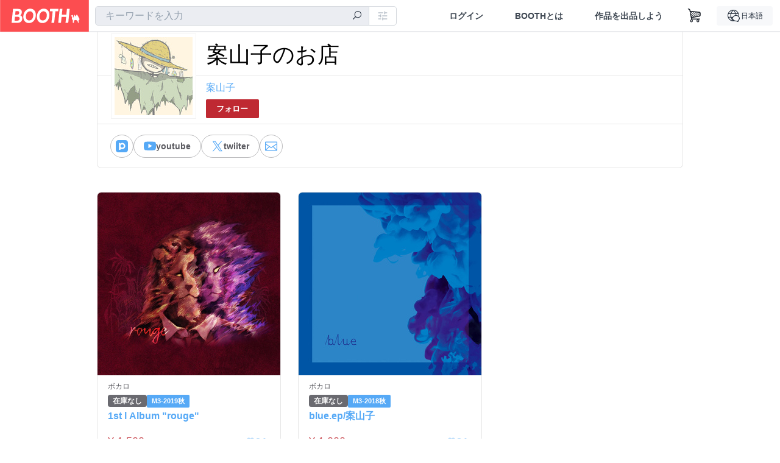

--- FILE ---
content_type: text/html; charset=utf-8
request_url: https://www.google.com/recaptcha/enterprise/anchor?ar=1&k=6LfF1dcZAAAAAOHQX8v16MX5SktDwmQINVD_6mBF&co=aHR0cHM6Ly9rYWtha2FrYXNoaS5ib290aC5wbTo0NDM.&hl=en&v=PoyoqOPhxBO7pBk68S4YbpHZ&size=invisible&anchor-ms=20000&execute-ms=30000&cb=wx0ae8vw9s4t
body_size: 48749
content:
<!DOCTYPE HTML><html dir="ltr" lang="en"><head><meta http-equiv="Content-Type" content="text/html; charset=UTF-8">
<meta http-equiv="X-UA-Compatible" content="IE=edge">
<title>reCAPTCHA</title>
<style type="text/css">
/* cyrillic-ext */
@font-face {
  font-family: 'Roboto';
  font-style: normal;
  font-weight: 400;
  font-stretch: 100%;
  src: url(//fonts.gstatic.com/s/roboto/v48/KFO7CnqEu92Fr1ME7kSn66aGLdTylUAMa3GUBHMdazTgWw.woff2) format('woff2');
  unicode-range: U+0460-052F, U+1C80-1C8A, U+20B4, U+2DE0-2DFF, U+A640-A69F, U+FE2E-FE2F;
}
/* cyrillic */
@font-face {
  font-family: 'Roboto';
  font-style: normal;
  font-weight: 400;
  font-stretch: 100%;
  src: url(//fonts.gstatic.com/s/roboto/v48/KFO7CnqEu92Fr1ME7kSn66aGLdTylUAMa3iUBHMdazTgWw.woff2) format('woff2');
  unicode-range: U+0301, U+0400-045F, U+0490-0491, U+04B0-04B1, U+2116;
}
/* greek-ext */
@font-face {
  font-family: 'Roboto';
  font-style: normal;
  font-weight: 400;
  font-stretch: 100%;
  src: url(//fonts.gstatic.com/s/roboto/v48/KFO7CnqEu92Fr1ME7kSn66aGLdTylUAMa3CUBHMdazTgWw.woff2) format('woff2');
  unicode-range: U+1F00-1FFF;
}
/* greek */
@font-face {
  font-family: 'Roboto';
  font-style: normal;
  font-weight: 400;
  font-stretch: 100%;
  src: url(//fonts.gstatic.com/s/roboto/v48/KFO7CnqEu92Fr1ME7kSn66aGLdTylUAMa3-UBHMdazTgWw.woff2) format('woff2');
  unicode-range: U+0370-0377, U+037A-037F, U+0384-038A, U+038C, U+038E-03A1, U+03A3-03FF;
}
/* math */
@font-face {
  font-family: 'Roboto';
  font-style: normal;
  font-weight: 400;
  font-stretch: 100%;
  src: url(//fonts.gstatic.com/s/roboto/v48/KFO7CnqEu92Fr1ME7kSn66aGLdTylUAMawCUBHMdazTgWw.woff2) format('woff2');
  unicode-range: U+0302-0303, U+0305, U+0307-0308, U+0310, U+0312, U+0315, U+031A, U+0326-0327, U+032C, U+032F-0330, U+0332-0333, U+0338, U+033A, U+0346, U+034D, U+0391-03A1, U+03A3-03A9, U+03B1-03C9, U+03D1, U+03D5-03D6, U+03F0-03F1, U+03F4-03F5, U+2016-2017, U+2034-2038, U+203C, U+2040, U+2043, U+2047, U+2050, U+2057, U+205F, U+2070-2071, U+2074-208E, U+2090-209C, U+20D0-20DC, U+20E1, U+20E5-20EF, U+2100-2112, U+2114-2115, U+2117-2121, U+2123-214F, U+2190, U+2192, U+2194-21AE, U+21B0-21E5, U+21F1-21F2, U+21F4-2211, U+2213-2214, U+2216-22FF, U+2308-230B, U+2310, U+2319, U+231C-2321, U+2336-237A, U+237C, U+2395, U+239B-23B7, U+23D0, U+23DC-23E1, U+2474-2475, U+25AF, U+25B3, U+25B7, U+25BD, U+25C1, U+25CA, U+25CC, U+25FB, U+266D-266F, U+27C0-27FF, U+2900-2AFF, U+2B0E-2B11, U+2B30-2B4C, U+2BFE, U+3030, U+FF5B, U+FF5D, U+1D400-1D7FF, U+1EE00-1EEFF;
}
/* symbols */
@font-face {
  font-family: 'Roboto';
  font-style: normal;
  font-weight: 400;
  font-stretch: 100%;
  src: url(//fonts.gstatic.com/s/roboto/v48/KFO7CnqEu92Fr1ME7kSn66aGLdTylUAMaxKUBHMdazTgWw.woff2) format('woff2');
  unicode-range: U+0001-000C, U+000E-001F, U+007F-009F, U+20DD-20E0, U+20E2-20E4, U+2150-218F, U+2190, U+2192, U+2194-2199, U+21AF, U+21E6-21F0, U+21F3, U+2218-2219, U+2299, U+22C4-22C6, U+2300-243F, U+2440-244A, U+2460-24FF, U+25A0-27BF, U+2800-28FF, U+2921-2922, U+2981, U+29BF, U+29EB, U+2B00-2BFF, U+4DC0-4DFF, U+FFF9-FFFB, U+10140-1018E, U+10190-1019C, U+101A0, U+101D0-101FD, U+102E0-102FB, U+10E60-10E7E, U+1D2C0-1D2D3, U+1D2E0-1D37F, U+1F000-1F0FF, U+1F100-1F1AD, U+1F1E6-1F1FF, U+1F30D-1F30F, U+1F315, U+1F31C, U+1F31E, U+1F320-1F32C, U+1F336, U+1F378, U+1F37D, U+1F382, U+1F393-1F39F, U+1F3A7-1F3A8, U+1F3AC-1F3AF, U+1F3C2, U+1F3C4-1F3C6, U+1F3CA-1F3CE, U+1F3D4-1F3E0, U+1F3ED, U+1F3F1-1F3F3, U+1F3F5-1F3F7, U+1F408, U+1F415, U+1F41F, U+1F426, U+1F43F, U+1F441-1F442, U+1F444, U+1F446-1F449, U+1F44C-1F44E, U+1F453, U+1F46A, U+1F47D, U+1F4A3, U+1F4B0, U+1F4B3, U+1F4B9, U+1F4BB, U+1F4BF, U+1F4C8-1F4CB, U+1F4D6, U+1F4DA, U+1F4DF, U+1F4E3-1F4E6, U+1F4EA-1F4ED, U+1F4F7, U+1F4F9-1F4FB, U+1F4FD-1F4FE, U+1F503, U+1F507-1F50B, U+1F50D, U+1F512-1F513, U+1F53E-1F54A, U+1F54F-1F5FA, U+1F610, U+1F650-1F67F, U+1F687, U+1F68D, U+1F691, U+1F694, U+1F698, U+1F6AD, U+1F6B2, U+1F6B9-1F6BA, U+1F6BC, U+1F6C6-1F6CF, U+1F6D3-1F6D7, U+1F6E0-1F6EA, U+1F6F0-1F6F3, U+1F6F7-1F6FC, U+1F700-1F7FF, U+1F800-1F80B, U+1F810-1F847, U+1F850-1F859, U+1F860-1F887, U+1F890-1F8AD, U+1F8B0-1F8BB, U+1F8C0-1F8C1, U+1F900-1F90B, U+1F93B, U+1F946, U+1F984, U+1F996, U+1F9E9, U+1FA00-1FA6F, U+1FA70-1FA7C, U+1FA80-1FA89, U+1FA8F-1FAC6, U+1FACE-1FADC, U+1FADF-1FAE9, U+1FAF0-1FAF8, U+1FB00-1FBFF;
}
/* vietnamese */
@font-face {
  font-family: 'Roboto';
  font-style: normal;
  font-weight: 400;
  font-stretch: 100%;
  src: url(//fonts.gstatic.com/s/roboto/v48/KFO7CnqEu92Fr1ME7kSn66aGLdTylUAMa3OUBHMdazTgWw.woff2) format('woff2');
  unicode-range: U+0102-0103, U+0110-0111, U+0128-0129, U+0168-0169, U+01A0-01A1, U+01AF-01B0, U+0300-0301, U+0303-0304, U+0308-0309, U+0323, U+0329, U+1EA0-1EF9, U+20AB;
}
/* latin-ext */
@font-face {
  font-family: 'Roboto';
  font-style: normal;
  font-weight: 400;
  font-stretch: 100%;
  src: url(//fonts.gstatic.com/s/roboto/v48/KFO7CnqEu92Fr1ME7kSn66aGLdTylUAMa3KUBHMdazTgWw.woff2) format('woff2');
  unicode-range: U+0100-02BA, U+02BD-02C5, U+02C7-02CC, U+02CE-02D7, U+02DD-02FF, U+0304, U+0308, U+0329, U+1D00-1DBF, U+1E00-1E9F, U+1EF2-1EFF, U+2020, U+20A0-20AB, U+20AD-20C0, U+2113, U+2C60-2C7F, U+A720-A7FF;
}
/* latin */
@font-face {
  font-family: 'Roboto';
  font-style: normal;
  font-weight: 400;
  font-stretch: 100%;
  src: url(//fonts.gstatic.com/s/roboto/v48/KFO7CnqEu92Fr1ME7kSn66aGLdTylUAMa3yUBHMdazQ.woff2) format('woff2');
  unicode-range: U+0000-00FF, U+0131, U+0152-0153, U+02BB-02BC, U+02C6, U+02DA, U+02DC, U+0304, U+0308, U+0329, U+2000-206F, U+20AC, U+2122, U+2191, U+2193, U+2212, U+2215, U+FEFF, U+FFFD;
}
/* cyrillic-ext */
@font-face {
  font-family: 'Roboto';
  font-style: normal;
  font-weight: 500;
  font-stretch: 100%;
  src: url(//fonts.gstatic.com/s/roboto/v48/KFO7CnqEu92Fr1ME7kSn66aGLdTylUAMa3GUBHMdazTgWw.woff2) format('woff2');
  unicode-range: U+0460-052F, U+1C80-1C8A, U+20B4, U+2DE0-2DFF, U+A640-A69F, U+FE2E-FE2F;
}
/* cyrillic */
@font-face {
  font-family: 'Roboto';
  font-style: normal;
  font-weight: 500;
  font-stretch: 100%;
  src: url(//fonts.gstatic.com/s/roboto/v48/KFO7CnqEu92Fr1ME7kSn66aGLdTylUAMa3iUBHMdazTgWw.woff2) format('woff2');
  unicode-range: U+0301, U+0400-045F, U+0490-0491, U+04B0-04B1, U+2116;
}
/* greek-ext */
@font-face {
  font-family: 'Roboto';
  font-style: normal;
  font-weight: 500;
  font-stretch: 100%;
  src: url(//fonts.gstatic.com/s/roboto/v48/KFO7CnqEu92Fr1ME7kSn66aGLdTylUAMa3CUBHMdazTgWw.woff2) format('woff2');
  unicode-range: U+1F00-1FFF;
}
/* greek */
@font-face {
  font-family: 'Roboto';
  font-style: normal;
  font-weight: 500;
  font-stretch: 100%;
  src: url(//fonts.gstatic.com/s/roboto/v48/KFO7CnqEu92Fr1ME7kSn66aGLdTylUAMa3-UBHMdazTgWw.woff2) format('woff2');
  unicode-range: U+0370-0377, U+037A-037F, U+0384-038A, U+038C, U+038E-03A1, U+03A3-03FF;
}
/* math */
@font-face {
  font-family: 'Roboto';
  font-style: normal;
  font-weight: 500;
  font-stretch: 100%;
  src: url(//fonts.gstatic.com/s/roboto/v48/KFO7CnqEu92Fr1ME7kSn66aGLdTylUAMawCUBHMdazTgWw.woff2) format('woff2');
  unicode-range: U+0302-0303, U+0305, U+0307-0308, U+0310, U+0312, U+0315, U+031A, U+0326-0327, U+032C, U+032F-0330, U+0332-0333, U+0338, U+033A, U+0346, U+034D, U+0391-03A1, U+03A3-03A9, U+03B1-03C9, U+03D1, U+03D5-03D6, U+03F0-03F1, U+03F4-03F5, U+2016-2017, U+2034-2038, U+203C, U+2040, U+2043, U+2047, U+2050, U+2057, U+205F, U+2070-2071, U+2074-208E, U+2090-209C, U+20D0-20DC, U+20E1, U+20E5-20EF, U+2100-2112, U+2114-2115, U+2117-2121, U+2123-214F, U+2190, U+2192, U+2194-21AE, U+21B0-21E5, U+21F1-21F2, U+21F4-2211, U+2213-2214, U+2216-22FF, U+2308-230B, U+2310, U+2319, U+231C-2321, U+2336-237A, U+237C, U+2395, U+239B-23B7, U+23D0, U+23DC-23E1, U+2474-2475, U+25AF, U+25B3, U+25B7, U+25BD, U+25C1, U+25CA, U+25CC, U+25FB, U+266D-266F, U+27C0-27FF, U+2900-2AFF, U+2B0E-2B11, U+2B30-2B4C, U+2BFE, U+3030, U+FF5B, U+FF5D, U+1D400-1D7FF, U+1EE00-1EEFF;
}
/* symbols */
@font-face {
  font-family: 'Roboto';
  font-style: normal;
  font-weight: 500;
  font-stretch: 100%;
  src: url(//fonts.gstatic.com/s/roboto/v48/KFO7CnqEu92Fr1ME7kSn66aGLdTylUAMaxKUBHMdazTgWw.woff2) format('woff2');
  unicode-range: U+0001-000C, U+000E-001F, U+007F-009F, U+20DD-20E0, U+20E2-20E4, U+2150-218F, U+2190, U+2192, U+2194-2199, U+21AF, U+21E6-21F0, U+21F3, U+2218-2219, U+2299, U+22C4-22C6, U+2300-243F, U+2440-244A, U+2460-24FF, U+25A0-27BF, U+2800-28FF, U+2921-2922, U+2981, U+29BF, U+29EB, U+2B00-2BFF, U+4DC0-4DFF, U+FFF9-FFFB, U+10140-1018E, U+10190-1019C, U+101A0, U+101D0-101FD, U+102E0-102FB, U+10E60-10E7E, U+1D2C0-1D2D3, U+1D2E0-1D37F, U+1F000-1F0FF, U+1F100-1F1AD, U+1F1E6-1F1FF, U+1F30D-1F30F, U+1F315, U+1F31C, U+1F31E, U+1F320-1F32C, U+1F336, U+1F378, U+1F37D, U+1F382, U+1F393-1F39F, U+1F3A7-1F3A8, U+1F3AC-1F3AF, U+1F3C2, U+1F3C4-1F3C6, U+1F3CA-1F3CE, U+1F3D4-1F3E0, U+1F3ED, U+1F3F1-1F3F3, U+1F3F5-1F3F7, U+1F408, U+1F415, U+1F41F, U+1F426, U+1F43F, U+1F441-1F442, U+1F444, U+1F446-1F449, U+1F44C-1F44E, U+1F453, U+1F46A, U+1F47D, U+1F4A3, U+1F4B0, U+1F4B3, U+1F4B9, U+1F4BB, U+1F4BF, U+1F4C8-1F4CB, U+1F4D6, U+1F4DA, U+1F4DF, U+1F4E3-1F4E6, U+1F4EA-1F4ED, U+1F4F7, U+1F4F9-1F4FB, U+1F4FD-1F4FE, U+1F503, U+1F507-1F50B, U+1F50D, U+1F512-1F513, U+1F53E-1F54A, U+1F54F-1F5FA, U+1F610, U+1F650-1F67F, U+1F687, U+1F68D, U+1F691, U+1F694, U+1F698, U+1F6AD, U+1F6B2, U+1F6B9-1F6BA, U+1F6BC, U+1F6C6-1F6CF, U+1F6D3-1F6D7, U+1F6E0-1F6EA, U+1F6F0-1F6F3, U+1F6F7-1F6FC, U+1F700-1F7FF, U+1F800-1F80B, U+1F810-1F847, U+1F850-1F859, U+1F860-1F887, U+1F890-1F8AD, U+1F8B0-1F8BB, U+1F8C0-1F8C1, U+1F900-1F90B, U+1F93B, U+1F946, U+1F984, U+1F996, U+1F9E9, U+1FA00-1FA6F, U+1FA70-1FA7C, U+1FA80-1FA89, U+1FA8F-1FAC6, U+1FACE-1FADC, U+1FADF-1FAE9, U+1FAF0-1FAF8, U+1FB00-1FBFF;
}
/* vietnamese */
@font-face {
  font-family: 'Roboto';
  font-style: normal;
  font-weight: 500;
  font-stretch: 100%;
  src: url(//fonts.gstatic.com/s/roboto/v48/KFO7CnqEu92Fr1ME7kSn66aGLdTylUAMa3OUBHMdazTgWw.woff2) format('woff2');
  unicode-range: U+0102-0103, U+0110-0111, U+0128-0129, U+0168-0169, U+01A0-01A1, U+01AF-01B0, U+0300-0301, U+0303-0304, U+0308-0309, U+0323, U+0329, U+1EA0-1EF9, U+20AB;
}
/* latin-ext */
@font-face {
  font-family: 'Roboto';
  font-style: normal;
  font-weight: 500;
  font-stretch: 100%;
  src: url(//fonts.gstatic.com/s/roboto/v48/KFO7CnqEu92Fr1ME7kSn66aGLdTylUAMa3KUBHMdazTgWw.woff2) format('woff2');
  unicode-range: U+0100-02BA, U+02BD-02C5, U+02C7-02CC, U+02CE-02D7, U+02DD-02FF, U+0304, U+0308, U+0329, U+1D00-1DBF, U+1E00-1E9F, U+1EF2-1EFF, U+2020, U+20A0-20AB, U+20AD-20C0, U+2113, U+2C60-2C7F, U+A720-A7FF;
}
/* latin */
@font-face {
  font-family: 'Roboto';
  font-style: normal;
  font-weight: 500;
  font-stretch: 100%;
  src: url(//fonts.gstatic.com/s/roboto/v48/KFO7CnqEu92Fr1ME7kSn66aGLdTylUAMa3yUBHMdazQ.woff2) format('woff2');
  unicode-range: U+0000-00FF, U+0131, U+0152-0153, U+02BB-02BC, U+02C6, U+02DA, U+02DC, U+0304, U+0308, U+0329, U+2000-206F, U+20AC, U+2122, U+2191, U+2193, U+2212, U+2215, U+FEFF, U+FFFD;
}
/* cyrillic-ext */
@font-face {
  font-family: 'Roboto';
  font-style: normal;
  font-weight: 900;
  font-stretch: 100%;
  src: url(//fonts.gstatic.com/s/roboto/v48/KFO7CnqEu92Fr1ME7kSn66aGLdTylUAMa3GUBHMdazTgWw.woff2) format('woff2');
  unicode-range: U+0460-052F, U+1C80-1C8A, U+20B4, U+2DE0-2DFF, U+A640-A69F, U+FE2E-FE2F;
}
/* cyrillic */
@font-face {
  font-family: 'Roboto';
  font-style: normal;
  font-weight: 900;
  font-stretch: 100%;
  src: url(//fonts.gstatic.com/s/roboto/v48/KFO7CnqEu92Fr1ME7kSn66aGLdTylUAMa3iUBHMdazTgWw.woff2) format('woff2');
  unicode-range: U+0301, U+0400-045F, U+0490-0491, U+04B0-04B1, U+2116;
}
/* greek-ext */
@font-face {
  font-family: 'Roboto';
  font-style: normal;
  font-weight: 900;
  font-stretch: 100%;
  src: url(//fonts.gstatic.com/s/roboto/v48/KFO7CnqEu92Fr1ME7kSn66aGLdTylUAMa3CUBHMdazTgWw.woff2) format('woff2');
  unicode-range: U+1F00-1FFF;
}
/* greek */
@font-face {
  font-family: 'Roboto';
  font-style: normal;
  font-weight: 900;
  font-stretch: 100%;
  src: url(//fonts.gstatic.com/s/roboto/v48/KFO7CnqEu92Fr1ME7kSn66aGLdTylUAMa3-UBHMdazTgWw.woff2) format('woff2');
  unicode-range: U+0370-0377, U+037A-037F, U+0384-038A, U+038C, U+038E-03A1, U+03A3-03FF;
}
/* math */
@font-face {
  font-family: 'Roboto';
  font-style: normal;
  font-weight: 900;
  font-stretch: 100%;
  src: url(//fonts.gstatic.com/s/roboto/v48/KFO7CnqEu92Fr1ME7kSn66aGLdTylUAMawCUBHMdazTgWw.woff2) format('woff2');
  unicode-range: U+0302-0303, U+0305, U+0307-0308, U+0310, U+0312, U+0315, U+031A, U+0326-0327, U+032C, U+032F-0330, U+0332-0333, U+0338, U+033A, U+0346, U+034D, U+0391-03A1, U+03A3-03A9, U+03B1-03C9, U+03D1, U+03D5-03D6, U+03F0-03F1, U+03F4-03F5, U+2016-2017, U+2034-2038, U+203C, U+2040, U+2043, U+2047, U+2050, U+2057, U+205F, U+2070-2071, U+2074-208E, U+2090-209C, U+20D0-20DC, U+20E1, U+20E5-20EF, U+2100-2112, U+2114-2115, U+2117-2121, U+2123-214F, U+2190, U+2192, U+2194-21AE, U+21B0-21E5, U+21F1-21F2, U+21F4-2211, U+2213-2214, U+2216-22FF, U+2308-230B, U+2310, U+2319, U+231C-2321, U+2336-237A, U+237C, U+2395, U+239B-23B7, U+23D0, U+23DC-23E1, U+2474-2475, U+25AF, U+25B3, U+25B7, U+25BD, U+25C1, U+25CA, U+25CC, U+25FB, U+266D-266F, U+27C0-27FF, U+2900-2AFF, U+2B0E-2B11, U+2B30-2B4C, U+2BFE, U+3030, U+FF5B, U+FF5D, U+1D400-1D7FF, U+1EE00-1EEFF;
}
/* symbols */
@font-face {
  font-family: 'Roboto';
  font-style: normal;
  font-weight: 900;
  font-stretch: 100%;
  src: url(//fonts.gstatic.com/s/roboto/v48/KFO7CnqEu92Fr1ME7kSn66aGLdTylUAMaxKUBHMdazTgWw.woff2) format('woff2');
  unicode-range: U+0001-000C, U+000E-001F, U+007F-009F, U+20DD-20E0, U+20E2-20E4, U+2150-218F, U+2190, U+2192, U+2194-2199, U+21AF, U+21E6-21F0, U+21F3, U+2218-2219, U+2299, U+22C4-22C6, U+2300-243F, U+2440-244A, U+2460-24FF, U+25A0-27BF, U+2800-28FF, U+2921-2922, U+2981, U+29BF, U+29EB, U+2B00-2BFF, U+4DC0-4DFF, U+FFF9-FFFB, U+10140-1018E, U+10190-1019C, U+101A0, U+101D0-101FD, U+102E0-102FB, U+10E60-10E7E, U+1D2C0-1D2D3, U+1D2E0-1D37F, U+1F000-1F0FF, U+1F100-1F1AD, U+1F1E6-1F1FF, U+1F30D-1F30F, U+1F315, U+1F31C, U+1F31E, U+1F320-1F32C, U+1F336, U+1F378, U+1F37D, U+1F382, U+1F393-1F39F, U+1F3A7-1F3A8, U+1F3AC-1F3AF, U+1F3C2, U+1F3C4-1F3C6, U+1F3CA-1F3CE, U+1F3D4-1F3E0, U+1F3ED, U+1F3F1-1F3F3, U+1F3F5-1F3F7, U+1F408, U+1F415, U+1F41F, U+1F426, U+1F43F, U+1F441-1F442, U+1F444, U+1F446-1F449, U+1F44C-1F44E, U+1F453, U+1F46A, U+1F47D, U+1F4A3, U+1F4B0, U+1F4B3, U+1F4B9, U+1F4BB, U+1F4BF, U+1F4C8-1F4CB, U+1F4D6, U+1F4DA, U+1F4DF, U+1F4E3-1F4E6, U+1F4EA-1F4ED, U+1F4F7, U+1F4F9-1F4FB, U+1F4FD-1F4FE, U+1F503, U+1F507-1F50B, U+1F50D, U+1F512-1F513, U+1F53E-1F54A, U+1F54F-1F5FA, U+1F610, U+1F650-1F67F, U+1F687, U+1F68D, U+1F691, U+1F694, U+1F698, U+1F6AD, U+1F6B2, U+1F6B9-1F6BA, U+1F6BC, U+1F6C6-1F6CF, U+1F6D3-1F6D7, U+1F6E0-1F6EA, U+1F6F0-1F6F3, U+1F6F7-1F6FC, U+1F700-1F7FF, U+1F800-1F80B, U+1F810-1F847, U+1F850-1F859, U+1F860-1F887, U+1F890-1F8AD, U+1F8B0-1F8BB, U+1F8C0-1F8C1, U+1F900-1F90B, U+1F93B, U+1F946, U+1F984, U+1F996, U+1F9E9, U+1FA00-1FA6F, U+1FA70-1FA7C, U+1FA80-1FA89, U+1FA8F-1FAC6, U+1FACE-1FADC, U+1FADF-1FAE9, U+1FAF0-1FAF8, U+1FB00-1FBFF;
}
/* vietnamese */
@font-face {
  font-family: 'Roboto';
  font-style: normal;
  font-weight: 900;
  font-stretch: 100%;
  src: url(//fonts.gstatic.com/s/roboto/v48/KFO7CnqEu92Fr1ME7kSn66aGLdTylUAMa3OUBHMdazTgWw.woff2) format('woff2');
  unicode-range: U+0102-0103, U+0110-0111, U+0128-0129, U+0168-0169, U+01A0-01A1, U+01AF-01B0, U+0300-0301, U+0303-0304, U+0308-0309, U+0323, U+0329, U+1EA0-1EF9, U+20AB;
}
/* latin-ext */
@font-face {
  font-family: 'Roboto';
  font-style: normal;
  font-weight: 900;
  font-stretch: 100%;
  src: url(//fonts.gstatic.com/s/roboto/v48/KFO7CnqEu92Fr1ME7kSn66aGLdTylUAMa3KUBHMdazTgWw.woff2) format('woff2');
  unicode-range: U+0100-02BA, U+02BD-02C5, U+02C7-02CC, U+02CE-02D7, U+02DD-02FF, U+0304, U+0308, U+0329, U+1D00-1DBF, U+1E00-1E9F, U+1EF2-1EFF, U+2020, U+20A0-20AB, U+20AD-20C0, U+2113, U+2C60-2C7F, U+A720-A7FF;
}
/* latin */
@font-face {
  font-family: 'Roboto';
  font-style: normal;
  font-weight: 900;
  font-stretch: 100%;
  src: url(//fonts.gstatic.com/s/roboto/v48/KFO7CnqEu92Fr1ME7kSn66aGLdTylUAMa3yUBHMdazQ.woff2) format('woff2');
  unicode-range: U+0000-00FF, U+0131, U+0152-0153, U+02BB-02BC, U+02C6, U+02DA, U+02DC, U+0304, U+0308, U+0329, U+2000-206F, U+20AC, U+2122, U+2191, U+2193, U+2212, U+2215, U+FEFF, U+FFFD;
}

</style>
<link rel="stylesheet" type="text/css" href="https://www.gstatic.com/recaptcha/releases/PoyoqOPhxBO7pBk68S4YbpHZ/styles__ltr.css">
<script nonce="vCGfRHcO0bscPSv8-5mUWA" type="text/javascript">window['__recaptcha_api'] = 'https://www.google.com/recaptcha/enterprise/';</script>
<script type="text/javascript" src="https://www.gstatic.com/recaptcha/releases/PoyoqOPhxBO7pBk68S4YbpHZ/recaptcha__en.js" nonce="vCGfRHcO0bscPSv8-5mUWA">
      
    </script></head>
<body><div id="rc-anchor-alert" class="rc-anchor-alert"></div>
<input type="hidden" id="recaptcha-token" value="[base64]">
<script type="text/javascript" nonce="vCGfRHcO0bscPSv8-5mUWA">
      recaptcha.anchor.Main.init("[\x22ainput\x22,[\x22bgdata\x22,\x22\x22,\[base64]/[base64]/[base64]/KE4oMTI0LHYsdi5HKSxMWihsLHYpKTpOKDEyNCx2LGwpLFYpLHYpLFQpKSxGKDE3MSx2KX0scjc9ZnVuY3Rpb24obCl7cmV0dXJuIGx9LEM9ZnVuY3Rpb24obCxWLHYpe04odixsLFYpLFZbYWtdPTI3OTZ9LG49ZnVuY3Rpb24obCxWKXtWLlg9KChWLlg/[base64]/[base64]/[base64]/[base64]/[base64]/[base64]/[base64]/[base64]/[base64]/[base64]/[base64]\\u003d\x22,\[base64]\\u003d\\u003d\x22,\x22HC53wpo9TsKFbMKlOQDDj3fDmsKULsOpesOvWsK+XGFCw5c4wpsvw4VhYsOBw7jCt13DlsOpw53Cj8Kyw4zChcKcw6XCvsOUw6/[base64]/JX7CsMOIPVTDksO+w7HDtMOBHTIMwqnDlQDDpcKYw65pw6kOFsKfGsKAcMK6HSnDgk3CtMO0JE5pw5NpwqtPwrHDulsCWlc/JMOlw7FNVwXCncKQUMK4B8Kfw7RBw7PDvCbChFnChS7DpMKVLcKjPWprOxhadcKkPMOgEcOCKXQRw7HCgm/DqcObZsKVwpnCscOHwqpsdMKIwp3CsyvCqsKRwq3CjzFrwptmw6bCvsKxw4HChH3Dmz02wqvCrcKlw5wcwpXDlTMOwrDCqFhZNsOKIsO3w4djw6d2w57ClMOEAAlnw7JPw73CrlrDgFvDi3XDg2wTw61iYsK4ZX/DjDo2ZXIyV8KUwpLCoTp1w4/DnMOlw4zDhHhJJVU4w6LDskjDvWE/[base64]/DpMK6cTfCj3U6P8OhC8OFwrFsw6zCk8O8IsKjw6TCmS3Cog/Cn38RXsKRRTMmw6zCoRxGdMOCwqbChUbDszwcwol0wr0zK1/CtkDDr2XDvgfDn0zDkTHCjMOwwpIdw5Few4bCglt+wr1Xwp/CjmHCq8K6w7rDhsOhU8OYwr1tADVuwrrCt8OIw4E5w7fCssKPESLCuFfDhmDCvcOWVsOrw4ltw5t0wpwuw6gtw705w4DDpMKiV8OywrvDk8K6TMKfYcKJN8K0L8O/w6LCp3wkw5B0w4F6w53CknTDmWjCszHDrHXDshHCghsoRBwpwpzCiUjDtcKFNBpHAwLDqcKJbADDkhHDhg7Ci8K+w6LDj8K7fk/DsRcJwoMawqBKwoRYwo5xRsKnVU9dAVLDtcKSwrl2woAHIcOlwoFrw53DhFTCt8KjbcKxw6PClcKkM8O8wq3Co8OkaMOgXsK+w77DpsOtwrYQw78wwqHDln0KwqLCnwLDocKSwrluw6/[base64]/Cil8xesKgw754w7BOLS03w5TDjsKhYcOFSsKQwoJ1wrHDuGDDlcKAFzjDvxvCocONw7wrEyHDhVBCwpJSw441Ph/CsMOGw7U8H1jDgsO8fnfDph8NwrbCpGHCr0bCoEgWwrDDpkjCvzVsU35qw6PDjyfCssKeKgZwRsKQGH3CpMOkwrTDnjfCnsKbQmlSw49HwpdNW3LCnivDtcOhw6Anw6TCpCzDnwpXw6TDmgthNWQiwqIIwo/[base64]/AsKiUzB3IwLDkMOOw44VwrpGSHANw6rDhm/[base64]/[base64]/[base64]/DksKcIi9wworDhcKJw75NZsOlw7/CszXCiMOAw78/w4zDu8K1wonCkMKKw7bDtMK4w6J8w5TCqsOBbVsMQcK0wpvDi8Otw7EpYiY+w75CH0XCkRbCucOdw7TCrcOwU8KLelDDvy5ww4kWw7JYw5jCvhjDssKiRBLDuB/CvcKcw6zCuQPDtmTDs8KpwoBEMT7Cp1YowpBmw758w5dgNcOWEhtcw5fCusKiw5vCkhnCigfCnmbCvWPCuANkWcOSXQdmIsKkwoLDhTE3w4PCjw3Cr8KnN8K7MnXDicOrw7vCsQjClDoKw6nDiBoHYRQQwqEOOsOLNMKBw6/Ckm7Ci1HCpcKwecOhMBR7Exoyw5/[base64]/DlhgGwrLCmMKXM2Rbw6UHwqBVw6TCm8OVw6LCqMKgPj9Jw64hwq5/ZwLDucO/[base64]/CiFnDoWXCnGbCkn0lw7HDrsK/[base64]/OAlqw4ZGBcKCcwnDssOsw67CuiZufsKzdgwxwopMw67ChsO6V8K5UsOzw4VZwo/[base64]/CkMKOw49DwrMOPQDCmTExw6xFwqQdO2Zvw6fCicKFEcKZdkzCgWcVwqnDlcOlw43DpEBmw6nDtsKDR8KIcRVBWSDDonsEPcKuwr7DuUUyKmMkWg3CphTDtxsHwrEiLVbCpCDCuHcfYMK/w7TCl07DisKeHF9ow55PJ09Fw7jDlcOOw7wJwpsawrlnwo3DtzM9V0nCqmkgbcKZXcKQw6LCvT3CrGnCvCx/DcKjwoktVTXCtsO1wrTCvwTCr8ONw5fDr09cAAbDpEHCgcOtw6Ypw7zCr00ywpDDpFQ2w7bDuEkzFsKnRMK+O8K9wpJXw5fCo8O6GkPDoUvDvTHCoULDnGTDuGrCtS/CkMKxA8OIGsKmHMORfETDiE8cwq7DgVkSKx5CJg/DpVvChCfClsKATEJMwrpXwrRaw5HDm8OaZ3FMw7LCv8Kbwr/Di8KWwoDDtsOZYkLCvzMRBcK5wq7CsWU1wrgCW3vChnpbw4LCoMOVVkzCmsO+QsOOwobDny86C8OYwrHCnzJpN8O0w65Zw5Fsw6TCgC/[base64]/Cr0IpO8KAw4Afwp/CgBV2w7zDgyjDmcKOwrXDocONwo/ChsKewqJxacKDDyDChMOMNsOzUcKBwr5Dw6DDkWo8wobDjG1Ww6PDsHBaUArDkHHCgcKkwo7Dj8Kow7duDhd7w4/CvsKRT8OIw6hEwpnDrcO0w7nDisOwLsOaw5nDiV4vw5JbbhU7wrk0Q8OMAiNPw65owrvDr19iw4rCqcObRA0OcljDkDPClcKOw5HCjcKVw6UXD1FfwqzDjyTChcKDdGVjwprChcK1w7ovHFsQwr/[base64]/LjjDsMKnJcKfY10rwoxGNVPCo8KDwpnCv8OsRHbDgBzCpsOwYcOZIcKvw5XCj8KQAmB1wr7CocOIBcKkG3HDg33CvMO3w4wiPHHDrj/Cq8Oow7jDhxcRSMOrwp4Jw4UawoMVSSNIZj4ww5vCsDsGFsObwrIYw5h9wpDCnMOZw5/Col5swpklwoQVV2BNwpt3wpwAwoLDqBQQw6PCrMOFw4BkUcKPcsKxwodQwrrDkSzCs8OIwqHDgcKnwr9WesK/[base64]/wrUMG8KACBhwwovCtMOEwp/DvS9ta37Csz5TKsKbSjfCjH/DnVnCucKUWcKdw4jCpcO7YMOgeWbCjMOMw75Zw6wPIsORw5jDoSfCmcKddSlxwpYHwr/Cv0HDrCrCl2oAw7lkDxPChcOBwqPDqsOBQ8OEw6XCnSjDsWUsUgTCuA50aEdOwrLCnsOadsOkw7cMw5fCkXnCtcOZPUXCrcODwrPCnEQaw6tCwqjDoDfDjsOOw7MIwqMvVBPDjy3CjcODw6slw4HCksKGwr3CjcKKAwEkwrbDmhorCjTCuMK/McOFOMKJwpd5X8KmAsKqwqAtK1xsQgJFwobDoFXCqmAOJ8O6aD/[base64]/[base64]/[base64]/Di1QlCsOvU8KGLUI+SmU8wp9ewoXCqcKXTTg7EcK4wqbDqMOjMcKqw4bDn8OQKWrDkxp8w5gzXHUzw6Itw6XDi8O/UsKzeGN0Y8KFwr5HbVF6BkfDtcOJwpIIw4LCnlzDhxAZbn90wq1uwpXDhsOQwq8Iwo3CvzTCr8KnKcO4w4TDlcOyR0vCoxrDoMOPwq0qaQUgw4Mjwqtcw5/Cn1rDkC4vIcOvdyRzwqTCgTTDg8OMK8K/FMO1McKUw67Co8K3w5ZcFzFRw43DpcOuw6rDs8O7w6svQsKmV8Ofw4JZwoLDg2bCicKcw53Co2/DrlBcOAnDscK3wo4Mw4bCnFnCj8OWJcKkFMK8w6DDksOjw4UnwpfCvTXCvcKMw5/Cl2DCs8ONBMOBLsODQhfCisKARsKUGnxTwrFqwqPDghfDscKCw6AKwpI+Q35aw7/DusKpwrzDu8OfwqTDusK6w4QAwp8UH8KJTcOKw73DrcKIw4HDi8Ktwpk+wqPDoQNgOjMBYsK1w4lswp/DqlfDqwrDusKAwrXDqhfCr8OIwppXw6TDp2zDq2MOw75SQsKAcMKcd3jDqsK7w6UZJsKIcU0+dsKQwrVhw47Ci3jDssOjwqMCLw06w7k+FnRMw7oIXsO4I1TChcKHbHTCgsK2SsK0ejnChB3Dr8ORwqHCksKYIxxpw4J5wrR3P3lZIcKEPsKtwrLCvcOYDm/DtMOvwr8Cwo0ZwpVcwrvCmcOcfcOww6bDmXTChUvCvMKpKcKOIzIJw4DDscKnwq7CqUxhw7vCiMKBw6gQCcOjCMKpLMO0eTRcesOtw77CiXUCbsOKVHEvTSXCjGPDs8KCPk5Hw6vDiUF8wqdGOCrDvCQ3wqrDrR/ClE0+fEhXw7PCvVppQcO6w6IRwpfDpTsKw5zCgiheTcODDMKdHcKtV8OZbBjDjChBw5DCqSnDgyxISsKow5tNwrDDlcOMR8O+LlDDksOsRcOQXsO5w7vDhcKJGhB5b8OVw4XCpljCty0OwpATUMKhwp3ChsOFMS8aXMO1w6fDvnM9QMKJw4vCp1fDrsO/wo10PnUYw6HDsSrDr8OVw6o2wpvDsMKvwpfDjWNXf3XCucK1A8KswqPChsKswo0Nw5bCi8KQP3/DncKtYyjCmMKTch/ChCvCuMOyfh7Cij/[base64]/wp/[base64]/DFQFw5pZQMKMwqTCjMOGw4TCj8Ofw5LDjMO5G8O/wo0zwp7CpGjDgsKPS8O4UMO9TCrDl1Npw5kNcMKGwo3DpktRwotCQMKYJQjDosKvw65swrDCjkxVw6LCtnNTw5nDox4wwokbw41nPWHCosOxJMKrw6Q1wq3Ck8KIwqTCmS/DqcOva8Kdw4TCm8KERMOWw7PCrmXDpMOrEEXDgEQFZsOTwqjCpsKGLUsmwrhIwqNxRUAXH8OXwovCuMOcwrnCmHrDksOowo9vZQbChMOoOcKxwpjCsjZMwr/[base64]/[base64]/w4V/[base64]/CpMK3w4o0PcOOw5PClC4AUsKhDH/[base64]/YAoha8OAw6QNOsOIw7XCgjjDiFAvwr97YHRgw7RAfF/DsCXComjDnsOaw5rCoS0wPgLCrnhqw63CnMKSQGtVBmvDkj4hT8KbwrLCrX/CrD7Cr8O8wonDgCzCiG3CisOzwpzDlcKuUMO3wqEvcmAIfDLCkRrCvTVWwonDnMOkYy4AAcOGwonCsGHCmA5ow6/DgHVLLcKEIVXDnh3CqsKmcsOTByrCmMO4bMKdJcKhw5HDqj0UKgPDsUYowqF5woHDnMKKR8OiGMKTP8Ojw5/DlsOZwo8mw6wMw7fDhEXCuyM6RmFew4Isw7nClDJaTyYSdSF4wokUcHZ9BsOcw4nCrQ/CiRglCMOmw6xWw7ImwoDDrsOAwr8SAmjDi8KpK13ClmwWwodPw7HCrMKnZsKpw552wqDCqUNMD8Kiw7fDpnzDqiPDo8Kfw4x0wrRsdGBtwrzDj8KUw4vCsRJYw7zDicKywq9vcEk2wrDDjD3CnHprw4PDtjnDgRJ5w7DDhB/Cq0APw63CjRrDscOVd8OcdsK4wrPDrDvCtsO/KsOTcl5owrfCtUzCvcKgw7DDtsK/fMKJwqHDl31iOcKGw5jDoMKNWMKKw7HDtsOZQsKVw7M+wqFJSglEbcO3R8OswoN9wr9nwrx4UTZtDDPDrCbDl8KTw5A/[base64]/w7ltWVJVw6HCoBnCnA0TeMO/w4IWIn8CwoPCk8KBMFrDsVoqfgxrTsKuQMOSwrjDhMOLw7oQE8OcwoHCl8KZwq8yM3c8RsKow401V8K3Ni3CknXDl3JMX8ODw4bDgnAZSF0HwoDDsFlTwrbCn0luNWskccOoWQ8Gw7DCiUvDkcKnZcKZw7XCg0l6wr9tXk0jFAzCr8O7wpV6wq/DisOYH2xjVsKtUVDCj0LDucKkcWBvS2bCncOxeAQxQmYUw583wqTDjAHDlMKFI8K6XRbDqsO9JnTDgMKWJDILw7vChxjDkMKaw4bDrsKGwqwTwq7DkMO0eATDr2fDkGMiwrA6wobCrixOw5LCtxHCvzd9w6HChwsiN8O1w7DCnzfDnCdnwrcvw4/[base64]/Chn5Dw6bDs8K3wqXCrsKfw7nDnF7CvUvDs8KjWsOOw57CosKJQMKOw5bCplVjwrcmbMKEw5kvw6x2w5HCsMOgKcKiwp5Cwqwpfh3DsMObwpDDsQwgwp3ChMKZT8Ocw5UOwqXCgy/DtcK6w4DDv8KQL0XDpGLDtMOcw78cwobDr8K4wq1Sw71sFCHDp0XCsHjCvsOTZ8Kpw5cBCDvDnsOswp9OCDXDjcOUw6vDmAfCksOAw5nCnsOwfWB5dMKkB0rClcO6w74THsK2w5BXwpkBw7nDpMOlMDTCvsKDY3UjWcOPwrBvOlJzTFbCiV/Dm0IKwoZWwp1MK0I5DcOpwoRSRijCkyXDrXdWw6F3RxTCucONJgrDh8K8eEbCl8KEwopSIXd9SSQHLRXDm8Oqw4rDqVrDqMKKbcORwoVnwrsWDsKMwpliwrvCsMK+McKXw5VDwoZETsKnHsOWwqp2FMKbIcOewoxbwq90ZCxhQRMnc8KWwo7DlivDt0U/DznCpMKqwrzDs8OHwp7Dt8KNKS8Hw44sB8OeEUjDgcKDw7IWw4/Co8OBLMOtwpLCtl47wqfCtMOjwro6LRJLw5fDucO4JVtGaFXCj8OpwrLDkj5HH8KJwrHDj8OGwr7CisK+EQ3CqH/DtMOZT8Orw4RGLG4CckbDh24uw6zDt3QkL8O0w5bCpMKNSAsmw7F7woHDvXnDvWEPwrkvbMO+Lilfw4bDu2TCsyBRZmnCkwlMDcKPL8O/wrrDo0wewoVsX8Ovw6zDvcOgIMOow5TDtsK5w51uw5MDS8KEwo/DuMKyGSRBS8KiacOgE8OBwqIyeUZGwosewocwVgwHKSbDmmllE8KndmshVxI9w5xzPcKUw5zCscOPMBUsw5JLKMKNOsOdwr8PQ3PCvnUdUcK0IzPDm8KWNMO3wpRWesK2wp7DjCARwqwDw7BvMcKsYlLDmcO3FcO7wq/[base64]/w4QuwpjDkcKzJcOSXycecyfCvsKcS8OmasOIcHInIk7DtsKecsOsw5TDoCTDs2dTU27DsRElY3c2w7LDkyPDkATDrF/CncOHwpXDlcOPE8O9IsKiwo9pQEJhf8KZw5rChMK6V8O2CFNmLsOaw7taw5fDo2xcwpvDg8OvwqUdw69/w4HCtnbDgkzDiUHCrsK8FMOWVxZIwrbDnWHCrE0rVl7CvyLCrMO5w7rDrMOAcWdiwobCm8KKb1LDi8OAw7RVw6ESQcKhI8OwYcKrwpd6GMOnwrZUwoDDgQF1IzJ2JcOkw5liHsOvQXwMNV8pcMKKdMObwo0Sw78Awq9sYsK4HMKKOcKoexzCoyFpw4tGw4nCnMK/TjJnLcKgw74QKQbDijTCgXvCqABAdAvCoScoTMK3KMKxS2PCmMK3woTCm0bDuMKzw6FGbHB/[base64]/DhEfDpMK7OMKHwpE2VcKeGMO3ecOxwrLDu0RhwpLChMO+w5ozw67Dr8OqwpPCsEbCtcKkw6EYK2nCl8OGQ0VEKcOewp4ew4QoB1RxwosTwp91fjXCgSsjOsKfN8O6T8ODwqsEw4gAwr/CnGQyZG7Dt1U7w7RoAQRYNcKnw4bDtzYLSgrCowXCmMO8M8K5w7bDmcKnEBA3SnxMa0jDjGPClwbDoBdDwox4w7Zjwq8DSi0bGsKbTTF7w6x9Mi/CtsKoEnDCo8OKRsOracOZwpTCoMKzw7A+w69jwpozacOGaMK7w6/[base64]/CnsO8U8KqKTxZw6/[base64]/DlsOVw5pqw49QGR5KOsK2A2vDjgfChMONf8ONGcKVw6jDsMOMLcK+w5JnCcOWUUTCiAcUw44CcMK5X8K2WxYewqIoZ8KsDUzDr8KMCzbCj8KnKcORWnbCjn1WAmPCsSLCvWZkJcOqc0lFw4fDnSXDrMOgwqIsw4B/woPDrsOQw4dSQkPDisOvwqTDp0PDi8O8fcKgw7rDtWnCk0rDv8OVw5DDrxYIG8KAAA7CogfDmsKqw53CoTYEdlfCijbCr8O8JsK+wr/DmSTDuSnCkxZDw7jCjcKebHTCix0yTwPDpsOcC8KjAE7CumLDm8KHRcOyLsOZw5fDqEgmw5PDrsKoHzMiwo/DlyTDg0FLwoNIwqrDuk9wHAPCoRXCuQwpdm/DrAHCiHfCpy7DvTFZRB8eCx3DpA4HC0YOw7xOSMOYWk4lTkPDq1tkwrNIAcOgXsOSZFxqQ8OBwpjClkBgKMKWUMOeaMONw7gxwr1Uw6rConsOwppDwqvDmiDCmsOgI1LCjiM3w7TCkMKCw5xow5JVw5N5NsKGwpdcwqzDqyXDk3QbeBpfwpjCpsKIQ8OQSMO/ScOqw7jChW7Chm/Ch8O4WkRTfGvDqBJpEMKFXEMQBsKAH8K/YU0/MiAodMKDw5oIw4Ivw6XDpcO2EMOcwoMCw6bDuVY/[base64]/Cp23DpjHCsETCkFc8Xn8BwoFGwp/[base64]/DoCcDHi9mwqbCqMKGw5HCjMKNw7E+w79tTsKfJmnDo8KRwrscw7XCoXTCiwUMw7fDpSF2aMK5w6PCpFJMwplNYMKuw5BfAgZdQzRsTcK7ZXIQR8Oowp4WEENgw4BkwrfDvsK/M8O/w47DqUXDqcKaE8K6wp4Vb8ORwppFwpUJaMOHf8OCeW/CuWPCiXDCu8KuS8O9wotZfMKIw4kfaMOiK8ObHSrDjMOhXz/ChnHDisKeRhjChyJrw7cpwo3CgMOxAynDlcK5w6hRw5PCnnXDrhjCgsKJJBA1QMK4aMK7woDDpsKQAcOhdDdyWCQVwqfCmW3ChsOAwo7CtMOiZMKuCBDCty95wr7Ci8OswqnDhMK2KjTCmF8WwpHCrsKRw7R4ZWPCqC8ow7RdwrvDvBY7P8OeSz/DnsK/wr1QWyJxbcKdwrAKwo/[base64]/[base64]/DncOsN2XDoMKKwqJ/w7o4Wx5hfiXDnMO/[base64]/DvDM8wpYpwqc1w6PDvANEwoTCo1sMw4XDp0/DkELCkjvCp8KUwoYzwrvDtMKNC0/Cq07DkkAbPXnDpsOHwovCsMOlRMKuw7kkwoDDiD8vw5TCm3lFPsOSw4nCnsKHJ8KbwphuwrvDkcOidcK+wrPCvW/ClsOROHB5CgtAw73CpQLDkcKGwr5sw4XCr8KvwqTCscKxw4gqPX4/[base64]/DmcK/[base64]/DiW0ww4VVFcKcw7zCk8Odw5PConVBTH8iKSlNETdPwr/DtH0MWMKPwoIpw6zDnUpNfcKKVMKee8KRw7LCrMOzVDxCXA/DsV8HDsKLG03Cjw4JwpbDmsKGTMKew6TDvzXDpMK5wrJHwqthS8K/w5/DksOdwrNjw7DDucK5wo3CgRTDvhrDrHXDhcK9w43DlTHCpcOcwqnDt8KWDmoYw6h4w50FTcO+airDocOkem/DjsOONCrCtxXDocKXKMO+Zx4vwr7CtAASw5sDw7swwqXCtArDsMOrEMKGw7lOc3g7esOKWcKJHGjDrlxjw7QiTlBBw5XCscKuTlDCpmjCk8K4I33DpsOvRhpkAMKQw6vCqgJxw6DCm8Kbw6DCvmsBdsOGPE43d15bw5o0NFNwVMKqw6JpBGt8eBXDnsK/w5vCgsKhwqFQIxRkwqzClSDChDXDscOTwoQXScOhA1p8w5xSEMKrwohkOsKxw5EswpHDrUjCkMO6NMOcd8K7N8KRWMK/[base64]/DpD/[base64]/[base64]/DuR/[base64]/DmlYDXXPCmcOVwoJfXcKww7wBbsOLasOqwrAhVnTCrzzCuHnCmUzDtcOTCDPDvxdyw4HDsm/DoMORPU4eworCsMOYwr8Cw7dWFHJmch8vNcKQw6Bgw44nw7HDmw12w7ULw595woQ1wq/[base64]/T13Di8KBHyIdFnQcw5fCtyV4XsKOw6s4w5rClcOUPVlow5PDvCB9wr8WF07ClmI9K8Odw7hiw6XDtsOuRcOhVwHDl3BYwpnCrcKFcXF6w5vCrkJWw4TCnnrDjMKVwow1JMKUwohqasOAFRnDjx1OwplOw5hRwo3CtDDClsKde0jDoxbDjxrCnA/Cs1l8wp4HXRLCg37CoFgtJsKLwq3DmMKhER/DihN5w7bDtcOswrdQEV7Dr8KmasKdJsKowo9oHTjCm8KGQifDpsKFK1QYTMOdwp/Cqi/[base64]/w5o/LcKBc8OCwpEzw5/DpGxzwql/[base64]/Dt1TCqW3Cv8O6MUXDgwHDrVt5w6PDpwUkwr05w6LDkFfDowptU0PCvzAjwovDh2LDgsOWc0LDrGRAwr5ROV/Dg8Kzw7Bdw6vDvAguWBYWwoIWVsOTACPCu8Omw6YXL8K1MsKCw788wplHwqFTw4jChcKiejnDtTDCo8K9a8K+w4tMwrXCjsKBwqjDlzbClQHDpiEQasK3w7A/w500w50AI8OaRcOaw4vDr8OidhDCm3XCicOjwqTCgnvCr8OrwoZlw7Z6wrFjw5hFc8OgAEnClMO/OEcMNcKTw5B0WVgWw4smwobDv09gKMKOwqx9woR6DcOXBsKSwovDrcKSXlPCgSbCt3rDk8OJF8KKwqJHCAXCrBTCksKLwpjCrMKtw4PCsXPDssOHwo3DksKQwrPCvsOiOcKreVU7GhbCh8O/w63DnjJACxJxFMOkGgcnwp/DszvDl8OiwozDucOvw6PDoQbDkQclw5PCtDLDiWgyw6zCkMKkecKyw7nDlcKsw69Iwo1Uw7/[base64]/CgMObw5pFwpE5Dm4lWTbCly1hw4FxBsO1wrLDmi3Du8KeAy/Cj8KCw6zCp8ORdMKMw63Dl8OSwq7CpxXCoz9qwqvCk8KLwpk9w51rw7LCl8K5wqcxdcKZb8KracKawpbDgmUfGXAJw4PDvywuw4TDr8OBw6BBb8OZw5VvwpLCl8Kqw4cRw70/EllVM8KKw6sfwqJkRXLDmMKHKQEPw7QOVUvClsOGw7BQccKYwrXDh2o7wqNNw6nCjkvDjWBkw6LDuh0tMGdvGC9hX8KPw7IPwowqAcOzwqwwwpprfA3Cv8O4w5tCw7wgDcOuw6HDpwMBwqXDlnnDgC9/GnVxw4oRXMK/IMKbw4dHw58qK8O7w5jDvHjDhBnDtMOow6bCm8OedUDDp3DCqi5QwoYewoJpcBEpwozCocKNKl9QfsOrw4RsNVsAwrBKAxHCnkcTdMO5wooJwpVdOsOuWMKbVCUfw73CsSRZMic7VsO8w4QRU8KSw5jCpHkfwqDChsK1w74Qw6hpwpnDksKhwqLCkcODDm/DusKPw5VXwrNCwptOwq8iUcKMZcOqw7wUw4wdCATCjnjDrcKuSMOmdRMtwp4tSsKHehDCojMtR8ORCsKsWcKpQMO0w6XDjsKUwrTClsKGLsKOQMO0wp3Ds3k7wrfDmj/DusK0VRfCtHYdcsOUXsOGw43CiTsXe8OxCcOzwqJjcsOmbgQlfwjCqQJUwqvDicK8wrc+wqY8Z2k6HGLDhELDusOmw60ISTdGwozDtk7DjUZsNlYFLcKswopCCkxvOMOfwrTDmsKGVMO/[base64]/DhcOEZBTCoMKzw5A7HsO+JsKhwpXDoTfDny4Yw5LDllZ/wq5KN8Kcw7wcM8O0QMO9L3F1w7w5QcOueMKJNcOWdcKdQMOQVzd7w5BKwp7ChMKbwonCg8OtWMOcX8KgE8KTwr/[base64]/[base64]/DusO7wrjChMK5a8OlwoxUw6swwprCmsK0wrjDpcKWwq3Dn8KJwpTCh3VFDh/Cv8OgYcKuAHdFw5V0w6XCmcKUwpvDtDLCnMKuw53DvQJrDUpSI3zCjxDDiMKcw50/[base64]/CoTDDtyXDocKDMMK6HRF2J8K5wpbDr8Oawptqw47CpcOwJcO3w7hrw58AYXvClsKJw5YgDDZPwrYBMT7CpT7CvBzCmhBkw6kQUMKnwpLDsBZUwo9qNnLDgQnCg8OlMxd+w7IvacKsw4cSe8KHwoo8KFPCo2jDvRthwpHDlMK/w7UMw4FseRXDqsO1w6fDnzUrwrLDgSnDv8OuAHcBw5t5IcKTwrJZNcKRccKRe8O8wqzDvcKkw64IGMKXwqh4GTzDiCQJAS/[base64]/Du8KMdMKHLR9mC00uwpwGw7wfw658wrfDhzrCo8KRw5AzwrZmBcOQNBjCkh95wpzCucORwrDCpz/CmwQ+c8K0fsKDB8OSasKRI1zCgBZeMjUwYmnDtA58wozCqcK3RcOiw5RTYsKZHsO+FsKCUEx0bDpGaHHDrn0twpJQwrjDmwR/YsK0w6HDuMOMK8K9w6FVGWkwLsKlwr/[base64]/Cg2ZYWcOQwr7CjcK8wr3Dvg1fw5pcCcOVw4w3BWXDoTFJHUprw4MJw441dMOROBNGasOwXXHDk1oVX8OFw5sEw5/CtMKHRsKaw6jDgsKewrYjBxfCvMKDwojCjjvCu1AowoIMw7Qzw7vDn2/CocOkHMKWw6MgCMKrRcKbwqhrC8OvwrBcwq/DvcK0w43Coi7CpFxdccOlw4MLIw3CmcKyCsK+AMOBWykgJWfCq8OhTBs1bMO4Y8Oiw6NqElLDqXkTJX5cwphGwqYXSMKmc8Oqw7HDsz3CpEV3eU7Ct2HDqsKaU8OuZxg/wpcvdw/Ct3ZMwr9qw5/Ds8K+G1zCk3zCnsKDdcKSb8ONw6k0XMKLNMKUakHDhgJYM8Ouw4/Ckmg0wpvDu8OyVMKAU8KkMXVbw69ew4hfw65cAQMAIk7Cg27CtMOWFAs5wo3CqsOywoDCrBZyw6wBwpHDsjzDrSZKwqnCucOETMOJF8Kyw5c1CMOtwrMAwr3Cq8KzNhsdWMOJBMKmw4HDrUI4w4kRwrrCsHPDqA5rcsKPw4Ukwp0CDEPDnMOOdkrCvlx/YsKlPF/DvVrCn37Dgxdua8KAJMKNw5vDpcK2w63DvsKyYMKnw6rCi07DkT7ClDJdw6I/w5VkwpVxfcKrw47DlsKQJMK4wqPDmDXDj8KveMObwrvCisOIw7PCiMKyw7VSwq0Kw55YRC/[base64]/w6LDhVbCl8KeIR5bEHTCmMONwr04CxwtwrzDpmcvWsKIw4NNRcKmbFrCoy3Cq0TDm0E6IhzDh8OEwodiPMOQEh3DpcKeK2wUwrrDvMKCwrPDqDjDnFJ8w7k0McKXPMOCZRU7wq3CizvDv8O1KErDqExRwonDlMKuw54mCMK/[base64]/[base64]/Dh8ODw6nCuh3DnsOiw4NSGRrDrDbDpllEwp95WMKaGMKpwqZCYREvUMOvwpFGDsKIKiXDpS/[base64]/[base64]/DtMOqFBvCrcK5fsKLw6YfwrPDt8OMw4bCqcKCS2nCsnfCvsKAw4o3wr7DrsKhJDolHlN7w6/Dv3FDKDXCjVhqw4rCscK/[base64]/Cu8KkelUWbcOQEMOWwoUDw6dBScKDd3Arw7bCnsKsMzDDvsKVLsKQw5Vewrh2XAFEwpTClijDvBdIw4BAw7YRA8OdwqBqTQfCnsKXYnEow5DDu8OYw4vDksOuw7fDlhHDtk/CtVnDhjfDl8K8UjPCnEshW8Osw7hEwqvCtRrDtcKrCELDihzDocKtQcKuCsKNw5rDiHg4w5xlwrRBGcKCwqx5wojCrmXCl8K9PUbCliFzOsOLE3nDilQ/GGBURcKwwqnCv8Omw5NnInLCtMKTYCxiw6IYInrDgEHChcKMYMKwQ8OtWsKvw7nCjS/DuF/Cp8KGw4RGw5VxF8K8wrrCsTzDg0zDmm3DjmfDsQfDh27Dizgtd2PDgicuZhhWbMKfIAvChsOcwpvDr8OBwoUOwp5vw7vDrRPDm1B1YsOUCAUNSg3CpsObBVnDgMOhwq7CphJWOB/CssOuwr9qW8KcwoMLwpsXPMOgSwojPMOtw6xvZm5Gw646bcOrw7YZwoVIUMKvYE/CisKaw6knwpDCm8OKN8Khw7dxd8KWDX/DmWXCg2DCtAVAwog2AVVcBULDkDxzacO9wqRZwofCi8KDw6TDhGYlcsOZSsODQ2U4JcOMw586woLCtDAUwpJjwowBwrrDhQFxBRlpEcKrwqbDqCjCkcKBwpLCpAHCoH7DmGM9wrbDqj5ww6DCkhklMsOqCUlzBsKbV8OTHSrDncOKG8Ouwp/CicKaZBUQwohofUpAw4ZfwrnCkMOiwofCkR3DmsKnwrZea8KNXFzDmMOHbHFOwoPCmX7ChsKPIsKfdG1tHxfDgsOcw6bDv07CuWDDucOtwrUGDsOIwr/[base64]/DicOfwpx0wroxw6zDrEY5QzzClMOSX8Oyw6bDpcKrasOlfsKUCFjDqcKEw7nCjgtUwrTDsMKpMcKdwoo4JMKwwozDpzpfYEdXwpBgED/ChAhAw5LCisO/wpgRwrjCi8KTwq3Ck8OBFGrChjTCuiPDpsO5w5haaMOHesKpwqg6NjjDmTTDlGxvwqAGAjbCncKHw6fDjx4LKB9fwrZnwoVjwqB4A2jDt2DDsQRZwrR2wroDw4VawovDs1fDocOxwqXDrcOxKycgw4jCgRbDqcK+w6DCk3zCqRYjV1kTw4HDnU/CrB9GMMKvZcO9wrtsF8Oyw4jCr8KrE8OEKWRtORwKQcKhcMKLwoFrM1/ClcOZwqcKI3sZwoQCQhPCqTLCjywjw4/ChcODFAXDkn02AsOHYMOXw4XDmFYiw69owp7DkAdBVcOOwoTCj8OMw47CvsK7wqxcI8Kwwpwowo7DiR5wRkghBsKqwq7Dt8OUwqvCgsOVKV8ofFtrL8KHwrNlw4dOw6LDlMObw5rCp2FHw4ZNwr7DqMODw5fCpMKbIlcRwooaMzgdwrPDqTpTwpNwwq/DvsKswrJnZXcQSsOKw7ZxwpwwFAB/ecKHw6tMbwo4Og3DnmrDkTlYwo3CnHjCuMOfO383PsK8wr/ChhHCtx15ARrDgsKxwqAOwp4JIMKkw63Ci8KMwobCocKbwrrCr8KTfcKDwr/CkH7CkcKJwphUZsKKBw4pwrrCmsKuw53CmA3DkWhDw7vDp1ktw7hDw6LCsMOhNBTCgcOEw4VSwq/[base64]/Dq8OVTcKqwp1kw4jCn8KuO8OhasKowqlaVnPCigJ5LMKeQMO5PcO6wq0oKDDCrsOqXMOuw5LCpsO5\x22],null,[\x22conf\x22,null,\x226LfF1dcZAAAAAOHQX8v16MX5SktDwmQINVD_6mBF\x22,0,null,null,null,1,[21,125,63,73,95,87,41,43,42,83,102,105,109,121],[1017145,855],0,null,null,null,null,0,1,0,null,700,1,null,1,\[base64]/76lBhnEnQkZnOKMAhk\\u003d\x22,0,0,null,null,1,null,0,0,null,null,null,0],\x22https://kakakakashi.booth.pm:443\x22,null,[3,1,1],null,null,null,1,3600,[\x22https://www.google.com/intl/en/policies/privacy/\x22,\x22https://www.google.com/intl/en/policies/terms/\x22],\x22wISu1NNkHC2BnjlXfEFsPXF5UyLEYCZb47sto6wPx+A\\u003d\x22,1,0,null,1,1768819635989,0,0,[96,209,60],null,[104,92,203,144],\x22RC-GhFPOZ9a4nZTFw\x22,null,null,null,null,null,\x220dAFcWeA4H_ARRKtjeBkArUC4p-RpvgHMI5QOZPmWwPZlceOEkquwygYUq2S72mcgQaYM_hEibFq1Njq4o0q-O-K8WEw973H0ZdQ\x22,1768902436213]");
    </script></body></html>